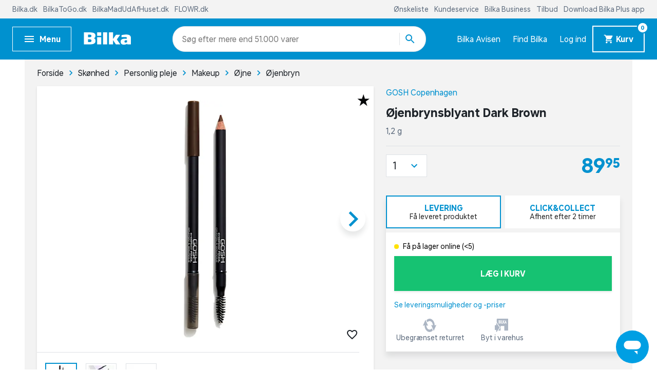

--- FILE ---
content_type: text/html; charset=UTF-8
request_url: https://www.bilka.dk/produkter/oejenbrynsblyant-dark-brown/100274936/
body_size: 10888
content:
<!doctype html>
<html data-n-head-ssr lang="da" data-n-head="%7B%22lang%22:%7B%22ssr%22:%22da%22%7D%7D">
  <head>
    <title>Øjenbrynsblyant Dark Brown | Køb på Bilka.dk!</title><meta data-n-head="ssr" charset="utf-8"><meta data-n-head="ssr" httpequiv="X-UA-Compatible" content="IE=edge"><meta data-n-head="ssr" name="viewport" content="width=device-width,initial-scale=1"><meta data-n-head="ssr" name="google-site-verification" content="j90JU_zSBDVrh3a1i3d8y0h2YPoXXLZmqoErfpsQzJs"><meta data-n-head="ssr" data-hid="metaDescription" name="description" content="Køb Øjenbrynsblyant Dark Brown Eyebrow Pencil 05 Dark Brown fra GOSH Copenhagen er en. | Bilka.dk – masser af gode tilbud"><meta data-n-head="ssr" data-hid="ogTitle" property="og:title" content="Øjenbrynsblyant Dark Brown | Køb på Bilka.dk!"><meta data-n-head="ssr" data-hid="ogDescription" property="og:description" content="Køb Øjenbrynsblyant Dark Brown Eyebrow Pencil 05 Dark Brown fra GOSH Copenhagen er en. | Bilka.dk – masser af gode tilbud"><meta data-n-head="ssr" data-hid="ogImage" property="og:image" content="https://digitalassets.sallinggroup.com/image/upload/e_trim/b_white,c_pad,e_sharpen:80,f_auto,q_auto,w_464,h_464/4ef61d51af2d4332fbf5d0fd6e6c5d73?w=1200&ar=1.9:1&fit=crop&auto=format&fm=jpg"><link data-n-head="ssr" rel="apple-touch-icon" type="image/" href="/img/icons/apple-touch-icon.png"><link data-n-head="ssr" rel="icon" type="image/png" sizes="32x32" href="/img/icons/favicon-32x32.png"><link data-n-head="ssr" rel="icon" type="image/png" sizes="16x16" href="/img/icons/favicon-16x16.png"><link data-n-head="ssr" rel="icon" href="/favicon.ico"><link data-n-head="ssr" rel="preload" as="style" href="/fonts/fonts.css"><link data-n-head="ssr" rel="stylesheet" href="/fonts/fonts.css"><link data-n-head="ssr" rel="preload" as="font" href="/fonts/BilkaUISansVF.woff2" type="font/woff2" crossorigin="anonymous"><link data-n-head="ssr" rel="preload" as="font" href="/fonts/icons.woff2" type="font/woff2" crossorigin="anonymous"><link data-n-head="ssr" rel="canonical" href="https://www.bilka.dk/produkter/oejenbrynsblyant-dark-brown/100274936/"><script data-n-head="ssr" data-hid="googleTagManager">!function(e,t,a,g){e[g]=e[g]||[],e[g].push({"gtm.start":(new Date).getTime(),event:"gtm.js"});e=t.getElementsByTagName(a)[0],g=t.createElement(a);g.async=!0,g.src="https://www.googletagmanager.com/gtm.js?id=GTM-K8NLS4G&gtm_auth=IHjAu7O70yEtg5bt8XNm0A&gtm_preview=env-2&gtm_cookies_win=x",e.parentNode.insertBefore(g,e)}(window,document,"script","dataLayer")</script><script data-n-head="ssr" async id="CookieConsent" type="text/javascript" src="https://policy.app.cookieinformation.com/uc.js" data-culture="DA" data-gcm-version="2.0"></script><script data-n-head="ssr" type="text/javascript" src="/browser.js" defer></script><script data-n-head="ssr" type="text/javascript" src="/errorHandler.js" defer></script><script data-n-head="ssr" data-hid="testVariant">window.testVariant="original"</script><noscript data-n-head="ssr" data-hid="noScriptGtm"><iframe src="https://www.googletagmanager.com/ns.html?id=GTM-K8NLS4G&gtm_auth=IHjAu7O70yEtg5bt8XNm0A&gtm_preview=env-2&gtm_cookies_win=x" height="0" width="0" style="display:none;visibility:hidden"></iframe></noscript><noscript data-n-head="ssr" data-hid="noScriptMessage"><strong>We're sorry but bilka doesn't work properly without JavaScript enabled. Please enable it to continue.</strong></noscript><link rel="stylesheet" href="/_nuxt/vendors.app.css"><link rel="stylesheet" href="/_nuxt/app.css"><link rel="stylesheet" href="/_nuxt/product.css">
  </head>
  <body>
    <div data-server-rendered="true" id="__nuxt"><!----><div id="__layout"><div data-app="true" id="app" class="v-application v-application--is-ltr theme--light" data-v-2d173b1b><div class="v-application--wrap"><header class="d-flex flex-column" data-v-da1b48b6><div class="eyebrow-menu d-none d-lg-flex" data-v-da1b48b6><!----></div> <div class="header-content" data-v-da1b48b6><div class="container header-row d-flex align-center" data-v-da1b48b6><span class="flex flex-shrink-0 flex-grow-0" data-v-da1b48b6><button type="button" color="primary" text="" class="v-app-bar__nav-icon hidden-lg-and-up menu-toggle-mobile v-btn v-btn--flat v-btn--icon v-btn--round v-btn--text theme--light v-size--default primary--text" data-v-da1b48b6><span class="v-btn__content"><svg xmlns="http://www.w3.org/2000/svg" class="icon sprite-icons icon icon-color-white" data-v-6bd4c293 data-v-6bd4c293 data-v-da1b48b6><use href="/_nuxt/7ab97543f994d7ed2b8c4f58bb7faad4.svg#i-menu" xlink:href="/_nuxt/7ab97543f994d7ed2b8c4f58bb7faad4.svg#i-menu" data-v-6bd4c293 data-v-6bd4c293></use></svg></span></button> <button type="button" class="bold hidden-md-and-down ml-0 mr-6 menu-toggle-desktop v-btn v-btn--depressed v-btn--flat v-btn--outlined theme--light v-size--small primary--text" data-v-da1b48b6><span class="v-btn__content"><svg xmlns="http://www.w3.org/2000/svg" class="mr-2 menu-icon fixed-width icon sprite-icons icon icon-color-white" data-v-6bd4c293 data-v-6bd4c293 data-v-da1b48b6><use href="/_nuxt/7ab97543f994d7ed2b8c4f58bb7faad4.svg#i-menu" xlink:href="/_nuxt/7ab97543f994d7ed2b8c4f58bb7faad4.svg#i-menu" data-v-6bd4c293 data-v-6bd4c293></use></svg> <span class="menu-text" data-v-da1b48b6>
            Menu
          </span></span></button></span> <div class="v-toolbar__title flex flex-shrink-0 flex-grow-0" data-v-da1b48b6 data-v-da1b48b6><a href="/" class="d-block nuxt-link-active" data-v-da1b48b6><img src="/img/bilka-logo--inverted.svg" width="93" height="24.86" data-v-da1b48b6></a></div> <div class="top-header-row-search flex flex-grow-1 flex-shrink-1 mx-xl-12 mx-lg-0 mx-md-4" data-v-da1b48b6><div class="search-field" data-v-35a305f0 data-v-da1b48b6><div class="v-overlay theme--dark" style="z-index:5" data-v-35a305f0><div class="v-overlay__scrim" style="opacity:0;background-color:#212121;border-color:#212121"></div></div> <div class="search-input-wrapper" data-v-6b92540a data-v-35a305f0><div class="search-input" data-v-6b92540a><!----> <input name="search" type="search" aria-label="Søg" aria-autocomplete="both" aria-haspopup="false" role="combobox" placeholder="Søg efter" autocomplete="off" class="search-input-field" style="min-width:71px" data-v-6b92540a> <div class="animated-search-input-labels d-flex" data-v-6314f169 data-v-6b92540a><div class="list-wrapper" data-v-6314f169><ol class="pa-0" data-v-6314f169><li class="label label__animated" data-v-6314f169><span data-v-6314f169>produkter</span></li> <li class="label label__animated" data-v-6314f169><span data-v-6314f169>kategorier</span></li> <li class="label label__animated" data-v-6314f169><span data-v-6314f169>
          mere end 51.000 varer</span></li></ol></div></div> <!----> <div class="search-input-append" data-v-6b92540a><button data-v-6b92540a data-v-35a305f0><svg xmlns="http://www.w3.org/2000/svg" class="icon sprite-icons icon icon-color-primary" data-v-6bd4c293 data-v-6bd4c293 data-v-35a305f0><use href="/_nuxt/7ab97543f994d7ed2b8c4f58bb7faad4.svg#i-search" xlink:href="/_nuxt/7ab97543f994d7ed2b8c4f58bb7faad4.svg#i-search" data-v-6bd4c293 data-v-6bd4c293></use></svg></button></div></div> <!----></div></div></div> <div class="hidden-lg-and-up navigation-phone flex flex-grow-0 flex-shrink-0" data-v-da1b48b6><span class="hidden-lg-and-up" data-v-da1b48b6><button type="button" class="v-btn v-btn--flat v-btn--icon v-btn--round theme--light v-size--default" data-v-da1b48b6><span class="v-btn__content"><svg xmlns="http://www.w3.org/2000/svg" class="icon sprite-icons icon icon-color-white" data-v-6bd4c293 data-v-6bd4c293 data-v-da1b48b6><use href="/_nuxt/7ab97543f994d7ed2b8c4f58bb7faad4.svg#i-favorite" xlink:href="/_nuxt/7ab97543f994d7ed2b8c4f58bb7faad4.svg#i-favorite" data-v-6bd4c293 data-v-6bd4c293></use></svg></span></button></span> <a href="/bilkaavisen/" class="hidden-lg-and-down v-btn v-btn--flat v-btn--icon v-btn--round v-btn--router theme--light v-size--default" data-v-da1b48b6><span class="v-btn__content"><svg xmlns="http://www.w3.org/2000/svg" class="icon sprite-icons icon icon-color-white" data-v-6bd4c293 data-v-6bd4c293 data-v-da1b48b6><use href="/_nuxt/7ab97543f994d7ed2b8c4f58bb7faad4.svg#i-import-contacts" xlink:href="/_nuxt/7ab97543f994d7ed2b8c4f58bb7faad4.svg#i-import-contacts" data-v-6bd4c293 data-v-6bd4c293></use></svg></span></a> <a href="/kundeservice/info/find-din-bilka/c/find-din-bilka/" class="hidden-lg-and-down v-btn v-btn--flat v-btn--icon v-btn--round v-btn--router theme--light v-size--default" data-v-da1b48b6><span class="v-btn__content"><svg xmlns="http://www.w3.org/2000/svg" class="icon sprite-icons icon icon-color-white" data-v-6bd4c293 data-v-6bd4c293 data-v-da1b48b6><use href="/_nuxt/7ab97543f994d7ed2b8c4f58bb7faad4.svg#i-place" xlink:href="/_nuxt/7ab97543f994d7ed2b8c4f58bb7faad4.svg#i-place" data-v-6bd4c293 data-v-6bd4c293></use></svg></span></a> <a href="/signin" class="v-btn v-btn--flat v-btn--icon v-btn--round v-btn--router theme--light v-size--default" data-v-da1b48b6><span class="v-btn__content"><svg xmlns="http://www.w3.org/2000/svg" class="icon sprite-icons icon icon-color-white" data-v-6bd4c293 data-v-6bd4c293 data-v-da1b48b6><use href="/_nuxt/7ab97543f994d7ed2b8c4f58bb7faad4.svg#i-person" xlink:href="/_nuxt/7ab97543f994d7ed2b8c4f58bb7faad4.svg#i-person" data-v-6bd4c293 data-v-6bd4c293></use></svg></span></a> <span class="v-badge v-badge--bordered v-badge--overlap theme--light" data-v-da1b48b6> <a href="/kurv" class="v-btn v-btn--flat v-btn--icon v-btn--round v-btn--router v-btn--text theme--light v-size--default" data-v-da1b48b6><span class="v-btn__content"><svg xmlns="http://www.w3.org/2000/svg" class="icon sprite-icons icon icon-color-white" data-v-6bd4c293 data-v-6bd4c293 data-v-da1b48b6><use href="/_nuxt/7ab97543f994d7ed2b8c4f58bb7faad4.svg#i-shopping-cart" xlink:href="/_nuxt/7ab97543f994d7ed2b8c4f58bb7faad4.svg#i-shopping-cart" data-v-6bd4c293 data-v-6bd4c293></use></svg></span></a><span class="v-badge__wrapper"><span aria-atomic="true" aria-label="Badge" aria-live="polite" role="status" class="v-badge__badge white" style="bottom:calc(100% - 20px);left:calc(100% - 12px);right:auto;top:auto"><span class="cart-length" data-v-da1b48b6>0</span></span></span></span></div> <div class="hidden-lg-and-down navigation-desktop flex flex-grow-0 flex-shrink-0 align-center d-lg-flex" data-v-da1b48b6><div class="d-flex" data-v-da1b48b6><a href="/bilkaavisen/" class="link" data-v-da1b48b6>
            Bilka Avisen
          </a> <a href="/kundeservice/info/find-din-bilka/c/find-din-bilka/" class="link" data-v-da1b48b6>
            Find Bilka
          </a> <a href="/signin" class="link" data-v-da1b48b6>
            Log ind
          </a></div> <span class="v-badge hidden-md-and-down cart-button-desktop v-badge--bordered v-badge--overlap theme--light" data-v-da1b48b6> <a href="/kurv" class="bold mr-0 cart-button v-btn v-btn--depressed v-btn--router theme--light v-size--small primary" data-v-da1b48b6><span class="v-btn__content"><svg xmlns="http://www.w3.org/2000/svg" class="mr-1 cart-icon fixed-width icon sprite-icons icon icon-color-white" style="width:20px;height:20px" data-v-6bd4c293 data-v-6bd4c293 data-v-da1b48b6><use href="/_nuxt/7ab97543f994d7ed2b8c4f58bb7faad4.svg#i-shopping-cart" xlink:href="/_nuxt/7ab97543f994d7ed2b8c4f58bb7faad4.svg#i-shopping-cart" data-v-6bd4c293 data-v-6bd4c293></use></svg> <span class="cart-button-desktop__text" data-v-da1b48b6>
              Kurv
            </span></span></a><span class="v-badge__wrapper"><span aria-atomic="true" aria-label="Badge" aria-live="polite" role="status" class="v-badge__badge white" style="bottom:calc(100% - 12px);left:calc(100% - 12px);right:auto;top:auto"><span class="cart-length" data-v-da1b48b6>0</span></span></span></span></div></div> <div class="header-row hidden-lg-and-up" data-v-da1b48b6><div class="bottom-header-row-search px-4" data-v-da1b48b6><div class="search-field overlay" data-v-35a305f0 data-v-da1b48b6><div class="v-overlay theme--dark" style="z-index:5" data-v-35a305f0><div class="v-overlay__scrim" style="opacity:0;background-color:#212121;border-color:#212121"></div></div> <div class="search-input-wrapper" data-v-6b92540a data-v-35a305f0><div class="search-input" data-v-6b92540a><!----> <input name="search" type="search" aria-label="Søg" aria-autocomplete="both" aria-haspopup="false" role="combobox" placeholder="Søg efter" autocomplete="off" class="search-input-field" style="min-width:71px" data-v-6b92540a> <div class="animated-search-input-labels d-flex" data-v-6314f169 data-v-6b92540a><div class="list-wrapper" data-v-6314f169><ol class="pa-0" data-v-6314f169><li class="label label__animated" data-v-6314f169><span data-v-6314f169>produkter</span></li> <li class="label label__animated" data-v-6314f169><span data-v-6314f169>kategorier</span></li> <li class="label label__animated" data-v-6314f169><span data-v-6314f169>
          mere end 51.000 varer</span></li></ol></div></div> <!----> <div class="search-input-append" data-v-6b92540a><button data-v-6b92540a data-v-35a305f0><svg xmlns="http://www.w3.org/2000/svg" class="icon sprite-icons icon icon-color-primary" data-v-6bd4c293 data-v-6bd4c293 data-v-35a305f0><use href="/_nuxt/7ab97543f994d7ed2b8c4f58bb7faad4.svg#i-search" xlink:href="/_nuxt/7ab97543f994d7ed2b8c4f58bb7faad4.svg#i-search" data-v-6bd4c293 data-v-6bd4c293></use></svg></button></div></div> <!----></div></div></div></div></div> <div id="infobar" class="alerts__wrapper" data-v-ef413962 data-v-da1b48b6></div></header> <div class="fake-header__wrapper" data-v-da1b48b6><div class="fake-header" data-v-da1b48b6></div> <div id="infobar" class="alerts__wrapper" data-v-ef413962 data-v-da1b48b6></div></div> <main class="v-content" style="padding-top:0;padding-right:0;padding-bottom:0;padding-left:0"><div class="v-content__wrap"><div class="container pa-0 container--fluid"><div class="slot-wrapper"><div data-v-74ae88d2 data-v-2d173b1b><div id="product-view" data-v-74ae88d2 data-v-74ae88d2><section class="product-display pb-0" data-v-74ae88d2><div class="container" data-v-74ae88d2><div class="breadcrumbs-container d-flex align-center" data-v-16ea3976 data-v-74ae88d2><ul class="v-breadcrumbs px-0 ma-0 theme--light" data-v-16ea3976><li data-v-16ea3976><a href="/" class="v-breadcrumbs__item"><div data-v-16ea3976>Forside</div></a></li><li class="v-breadcrumbs__divider"><svg xmlns="http://www.w3.org/2000/svg" class="fixed-width divider-icon icon sprite-icons icon icon-color-primary" data-v-6bd4c293 data-v-6bd4c293 data-v-16ea3976><use href="/_nuxt/7ab97543f994d7ed2b8c4f58bb7faad4.svg#i-keyboard-arrow-right" xlink:href="/_nuxt/7ab97543f994d7ed2b8c4f58bb7faad4.svg#i-keyboard-arrow-right" data-v-6bd4c293 data-v-6bd4c293></use></svg></li><li data-v-16ea3976><a href="/skoenhed/" class="v-breadcrumbs__item"><div data-v-16ea3976>Skønhed</div></a></li><li class="v-breadcrumbs__divider"><svg xmlns="http://www.w3.org/2000/svg" class="fixed-width divider-icon icon sprite-icons icon icon-color-primary" data-v-6bd4c293 data-v-6bd4c293 data-v-16ea3976><use href="/_nuxt/7ab97543f994d7ed2b8c4f58bb7faad4.svg#i-keyboard-arrow-right" xlink:href="/_nuxt/7ab97543f994d7ed2b8c4f58bb7faad4.svg#i-keyboard-arrow-right" data-v-6bd4c293 data-v-6bd4c293></use></svg></li><li data-v-16ea3976><a href="/skoenhed/personlig-pleje/pl/personlig-pleje/" class="v-breadcrumbs__item"><div data-v-16ea3976>Personlig pleje</div></a></li><li class="v-breadcrumbs__divider"><svg xmlns="http://www.w3.org/2000/svg" class="fixed-width divider-icon icon sprite-icons icon icon-color-primary" data-v-6bd4c293 data-v-6bd4c293 data-v-16ea3976><use href="/_nuxt/7ab97543f994d7ed2b8c4f58bb7faad4.svg#i-keyboard-arrow-right" xlink:href="/_nuxt/7ab97543f994d7ed2b8c4f58bb7faad4.svg#i-keyboard-arrow-right" data-v-6bd4c293 data-v-6bd4c293></use></svg></li><li data-v-16ea3976><a href="/skoenhed/personlig-pleje/makeup/pl/makeup/" class="v-breadcrumbs__item"><div data-v-16ea3976>Makeup</div></a></li><li class="v-breadcrumbs__divider"><svg xmlns="http://www.w3.org/2000/svg" class="fixed-width divider-icon icon sprite-icons icon icon-color-primary" data-v-6bd4c293 data-v-6bd4c293 data-v-16ea3976><use href="/_nuxt/7ab97543f994d7ed2b8c4f58bb7faad4.svg#i-keyboard-arrow-right" xlink:href="/_nuxt/7ab97543f994d7ed2b8c4f58bb7faad4.svg#i-keyboard-arrow-right" data-v-6bd4c293 data-v-6bd4c293></use></svg></li><li data-v-16ea3976><a href="/skoenhed/personlig-pleje/makeup/oejne/pl/oejne/" class="v-breadcrumbs__item"><div data-v-16ea3976>Øjne</div></a></li><li class="v-breadcrumbs__divider"><svg xmlns="http://www.w3.org/2000/svg" class="fixed-width divider-icon icon sprite-icons icon icon-color-primary" data-v-6bd4c293 data-v-6bd4c293 data-v-16ea3976><use href="/_nuxt/7ab97543f994d7ed2b8c4f58bb7faad4.svg#i-keyboard-arrow-right" xlink:href="/_nuxt/7ab97543f994d7ed2b8c4f58bb7faad4.svg#i-keyboard-arrow-right" data-v-6bd4c293 data-v-6bd4c293></use></svg></li><li data-v-16ea3976><a href="/skoenhed/personlig-pleje/makeup/oejne/oejenbryn/pl/oejenbryn/" class="v-breadcrumbs__item"><div data-v-16ea3976>Øjenbryn</div></a></li></ul> <script type="application/ld+json" data-v-16ea3976>{
  "@context": "https://schema.org",
  "@type": "BreadcrumbList",
  "itemListElement": [
    {
      "@type": "ListItem",
      "position": 1,
      "name": "Forside",
      "item": "https://www.bilka.dk/"
    },
    {
      "@type": "ListItem",
      "position": 2,
      "name": "Skønhed",
      "item": "https://www.bilka.dk/skoenhed/"
    },
    {
      "@type": "ListItem",
      "position": 3,
      "name": "Personlig pleje",
      "item": "https://www.bilka.dk/skoenhed/personlig-pleje/pl/personlig-pleje/"
    },
    {
      "@type": "ListItem",
      "position": 4,
      "name": "Makeup",
      "item": "https://www.bilka.dk/skoenhed/personlig-pleje/makeup/pl/makeup/"
    },
    {
      "@type": "ListItem",
      "position": 5,
      "name": "Øjne",
      "item": "https://www.bilka.dk/skoenhed/personlig-pleje/makeup/oejne/pl/oejne/"
    },
    {
      "@type": "ListItem",
      "position": 6,
      "name": "Øjenbryn",
      "item": "https://www.bilka.dk/skoenhed/personlig-pleje/makeup/oejne/oejenbryn/pl/oejenbryn/"
    }
  ]
}</script></div> <div class="row" data-v-74ae88d2><div class="col-md-7 col-12" data-v-74ae88d2><div class="no-sm-elevation anti-container-sm v-card v-sheet theme--light" data-v-74ae88d2><div class="stickers ss01-price" data-v-7406ada3 data-v-74ae88d2><!----> <div class="stickers__right stickers__right--lg" data-v-7406ada3><!----> <div class="sticker sticker__type-spec sticker__type-spec--long sticker__type-spec--asset tooltip-sticker align-self-end" data-v-7406ada3><span class="v-tooltip v-tooltip--top" data-v-7406ada3><!----><div class="image__wrapper pa-2" data-v-7406ada3><img src="https://digitalassets.sallinggroup.com/image/upload/v1742483121/Digital/Frontends/Next/png/7e636d0f-4a69-439a-bd2c-46d7b9c0d156.png" height="24" width="24" class="align-self-end" data-v-7406ada3></div></span></div></div></div> <!----> <div class="product-gallery" data-v-f62edb1c data-v-74ae88d2><div class="gallery" data-v-f62edb1c><span class="wishlist-toggle wishlist__container small" data-v-0874865a data-v-f62edb1c><button type="button" class="toggle-btn wishlist-tracking v-btn v-btn--flat v-btn--icon v-btn--round v-btn--text theme--light v-size--x-small" data-v-0874865a><span class="v-btn__content"><svg xmlns="http://www.w3.org/2000/svg" class="wishlist-tracking icon sprite-icons icon icon-color-dark-grey" data-v-6bd4c293 data-v-6bd4c293 data-v-0874865a><use href="/_nuxt/7ab97543f994d7ed2b8c4f58bb7faad4.svg#i-favorite-border" xlink:href="/_nuxt/7ab97543f994d7ed2b8c4f58bb7faad4.svg#i-favorite-border" data-v-6bd4c293 data-v-6bd4c293></use></svg></span></button></span> <div class="swiper carousel swiper-container direction-horizontal gallery-top gallery-top-180234" data-v-1c9ffcb4 data-v-f62edb1c><div class="swiper__wrapper" data-v-1c9ffcb4><div class="swiper-slide d-flex flex-column swiper__item" data-v-1c9ffcb4><div class="inner" data-v-1c9ffcb4><div class="image__wrapper gallery-image gallery-image--horizontal" data-v-2076b066 data-v-179a3083 data-v-f62edb1c><div class="image__sizer" style="padding-bottom:76.923%" data-v-2076b066></div> <div class="image__container contain" data-v-2076b066><picture data-v-2076b066><source srcset="https://digitalassets.sallinggroup.com/image/upload/e_trim:2/w_287,h_287,c_pad,ar_1.3,q_60,f_auto,b_white,e_sharpen:80/4ef61d51af2d4332fbf5d0fd6e6c5d73, https://digitalassets.sallinggroup.com/image/upload/e_trim:2/w_287,h_287,c_pad,dpr_2.0,ar_1.3,q_40,f_auto,b_white,e_sharpen:80/4ef61d51af2d4332fbf5d0fd6e6c5d73 2x" media="(max-width: 479px)" data-v-2076b066> <source srcset="https://digitalassets.sallinggroup.com/image/upload/e_trim:2/w_326,h_326,c_pad,ar_1.3,q_60,f_auto,b_white,e_sharpen:80/4ef61d51af2d4332fbf5d0fd6e6c5d73, https://digitalassets.sallinggroup.com/image/upload/e_trim:2/w_326,h_326,c_pad,dpr_2.0,ar_1.3,q_40,f_auto,b_white,e_sharpen:80/4ef61d51af2d4332fbf5d0fd6e6c5d73 2x" media="(max-width: 767px)" data-v-2076b066> <source srcset="https://digitalassets.sallinggroup.com/image/upload/e_trim:2/w_372,h_372,c_pad,ar_1.3,q_60,f_auto,b_white,e_sharpen:80/4ef61d51af2d4332fbf5d0fd6e6c5d73, https://digitalassets.sallinggroup.com/image/upload/e_trim:2/w_372,h_372,c_pad,dpr_2.0,ar_1.3,q_40,f_auto,b_white,e_sharpen:80/4ef61d51af2d4332fbf5d0fd6e6c5d73 2x" media="(max-width: 991px)" data-v-2076b066> <source srcset="https://digitalassets.sallinggroup.com/image/upload/e_trim:2/w_588,h_588,c_pad,ar_1.3,q_60,f_auto,b_white,e_sharpen:80/4ef61d51af2d4332fbf5d0fd6e6c5d73, https://digitalassets.sallinggroup.com/image/upload/e_trim:2/w_588,h_588,c_pad,dpr_2.0,ar_1.3,q_40,f_auto,b_white,e_sharpen:80/4ef61d51af2d4332fbf5d0fd6e6c5d73 2x" media="(max-width: 1199px)" data-v-2076b066> <source srcset="https://digitalassets.sallinggroup.com/image/upload/e_trim:2/w_588,h_588,c_pad,ar_1.3,q_60,f_auto,b_white,e_sharpen:80/4ef61d51af2d4332fbf5d0fd6e6c5d73, https://digitalassets.sallinggroup.com/image/upload/e_trim:2/w_588,h_588,c_pad,dpr_2.0,ar_1.3,q_40,f_auto,b_white,e_sharpen:80/4ef61d51af2d4332fbf5d0fd6e6c5d73 2x" media="(min-width: 1200px)" data-v-2076b066> <img src="https://digitalassets.sallinggroup.com/image/upload/e_trim:2/w_287,h_287,c_pad,ar_1.3,q_60,f_auto,b_white,e_sharpen:80/4ef61d51af2d4332fbf5d0fd6e6c5d73" srcset="https://digitalassets.sallinggroup.com/image/upload/e_trim:2/w_287,h_287,c_pad,ar_1.3,q_60,f_auto,b_white,e_sharpen:80/4ef61d51af2d4332fbf5d0fd6e6c5d73, https://digitalassets.sallinggroup.com/image/upload/e_trim:2/w_287,h_287,c_pad,dpr_2.0,ar_1.3,q_40,f_auto,b_white,e_sharpen:80/4ef61d51af2d4332fbf5d0fd6e6c5d73 2x" alt="Øjenbrynsblyant Dark Brown" class="image" data-v-2076b066></picture> <!----></div> <!----></div></div></div><div class="swiper-slide d-flex flex-column swiper__item" data-v-1c9ffcb4><div class="inner" data-v-1c9ffcb4><div class="image__wrapper gallery-image gallery-image--horizontal" data-v-2076b066 data-v-179a3083 data-v-f62edb1c><div class="image__sizer" style="padding-bottom:76.923%" data-v-2076b066></div> <div class="image__container contain" data-v-2076b066><picture data-v-2076b066><source srcset="https://digitalassets.sallinggroup.com/image/upload/e_trim:2/w_287,h_287,c_pad,ar_1.3,q_60,f_auto,b_white,e_sharpen:80/1c7128a741878145a449151052076a8d, https://digitalassets.sallinggroup.com/image/upload/e_trim:2/w_287,h_287,c_pad,dpr_2.0,ar_1.3,q_40,f_auto,b_white,e_sharpen:80/1c7128a741878145a449151052076a8d 2x" media="(max-width: 479px)" data-v-2076b066> <source srcset="https://digitalassets.sallinggroup.com/image/upload/e_trim:2/w_326,h_326,c_pad,ar_1.3,q_60,f_auto,b_white,e_sharpen:80/1c7128a741878145a449151052076a8d, https://digitalassets.sallinggroup.com/image/upload/e_trim:2/w_326,h_326,c_pad,dpr_2.0,ar_1.3,q_40,f_auto,b_white,e_sharpen:80/1c7128a741878145a449151052076a8d 2x" media="(max-width: 767px)" data-v-2076b066> <source srcset="https://digitalassets.sallinggroup.com/image/upload/e_trim:2/w_372,h_372,c_pad,ar_1.3,q_60,f_auto,b_white,e_sharpen:80/1c7128a741878145a449151052076a8d, https://digitalassets.sallinggroup.com/image/upload/e_trim:2/w_372,h_372,c_pad,dpr_2.0,ar_1.3,q_40,f_auto,b_white,e_sharpen:80/1c7128a741878145a449151052076a8d 2x" media="(max-width: 991px)" data-v-2076b066> <source srcset="https://digitalassets.sallinggroup.com/image/upload/e_trim:2/w_588,h_588,c_pad,ar_1.3,q_60,f_auto,b_white,e_sharpen:80/1c7128a741878145a449151052076a8d, https://digitalassets.sallinggroup.com/image/upload/e_trim:2/w_588,h_588,c_pad,dpr_2.0,ar_1.3,q_40,f_auto,b_white,e_sharpen:80/1c7128a741878145a449151052076a8d 2x" media="(max-width: 1199px)" data-v-2076b066> <source srcset="https://digitalassets.sallinggroup.com/image/upload/e_trim:2/w_588,h_588,c_pad,ar_1.3,q_60,f_auto,b_white,e_sharpen:80/1c7128a741878145a449151052076a8d, https://digitalassets.sallinggroup.com/image/upload/e_trim:2/w_588,h_588,c_pad,dpr_2.0,ar_1.3,q_40,f_auto,b_white,e_sharpen:80/1c7128a741878145a449151052076a8d 2x" media="(min-width: 1200px)" data-v-2076b066> <!----></picture> <!----></div> <!----></div></div></div><div class="swiper-slide d-flex flex-column swiper__item" data-v-1c9ffcb4><div class="inner" data-v-1c9ffcb4><div class="image__wrapper gallery-image gallery-image--horizontal" data-v-2076b066 data-v-179a3083 data-v-f62edb1c><div class="image__sizer" style="padding-bottom:76.923%" data-v-2076b066></div> <div class="image__container contain" data-v-2076b066><picture data-v-2076b066><source srcset="https://digitalassets.sallinggroup.com/image/upload/e_trim:2/w_287,h_287,c_pad,ar_1.3,q_60,f_auto,b_white,e_sharpen:80/a72a8e977389207bafda91e9ebb80339, https://digitalassets.sallinggroup.com/image/upload/e_trim:2/w_287,h_287,c_pad,dpr_2.0,ar_1.3,q_40,f_auto,b_white,e_sharpen:80/a72a8e977389207bafda91e9ebb80339 2x" media="(max-width: 479px)" data-v-2076b066> <source srcset="https://digitalassets.sallinggroup.com/image/upload/e_trim:2/w_326,h_326,c_pad,ar_1.3,q_60,f_auto,b_white,e_sharpen:80/a72a8e977389207bafda91e9ebb80339, https://digitalassets.sallinggroup.com/image/upload/e_trim:2/w_326,h_326,c_pad,dpr_2.0,ar_1.3,q_40,f_auto,b_white,e_sharpen:80/a72a8e977389207bafda91e9ebb80339 2x" media="(max-width: 767px)" data-v-2076b066> <source srcset="https://digitalassets.sallinggroup.com/image/upload/e_trim:2/w_372,h_372,c_pad,ar_1.3,q_60,f_auto,b_white,e_sharpen:80/a72a8e977389207bafda91e9ebb80339, https://digitalassets.sallinggroup.com/image/upload/e_trim:2/w_372,h_372,c_pad,dpr_2.0,ar_1.3,q_40,f_auto,b_white,e_sharpen:80/a72a8e977389207bafda91e9ebb80339 2x" media="(max-width: 991px)" data-v-2076b066> <source srcset="https://digitalassets.sallinggroup.com/image/upload/e_trim:2/w_588,h_588,c_pad,ar_1.3,q_60,f_auto,b_white,e_sharpen:80/a72a8e977389207bafda91e9ebb80339, https://digitalassets.sallinggroup.com/image/upload/e_trim:2/w_588,h_588,c_pad,dpr_2.0,ar_1.3,q_40,f_auto,b_white,e_sharpen:80/a72a8e977389207bafda91e9ebb80339 2x" media="(max-width: 1199px)" data-v-2076b066> <source srcset="https://digitalassets.sallinggroup.com/image/upload/e_trim:2/w_588,h_588,c_pad,ar_1.3,q_60,f_auto,b_white,e_sharpen:80/a72a8e977389207bafda91e9ebb80339, https://digitalassets.sallinggroup.com/image/upload/e_trim:2/w_588,h_588,c_pad,dpr_2.0,ar_1.3,q_40,f_auto,b_white,e_sharpen:80/a72a8e977389207bafda91e9ebb80339 2x" media="(min-width: 1200px)" data-v-2076b066> <!----></picture> <!----></div> <!----></div></div></div> </div> <!----> <div slot="button-prev" class="swiper__button-prev navigation-button prev" data-v-1c9ffcb4><i aria-hidden="true" class="v-icon notranslate material-icons material-icons theme--light blue--text" style="font-size:60px" data-v-1c9ffcb4>keyboard_arrow_left</i></div> <div slot="button-next" class="swiper__button-next navigation-button next" data-v-1c9ffcb4><i aria-hidden="true" class="v-icon notranslate material-icons material-icons theme--light blue--text" style="font-size:60px" data-v-1c9ffcb4>keyboard_arrow_right</i></div></div></div> <div class="thumbnails" data-v-f62edb1c><hr role="separator" aria-orientation="horizontal" class="mr-7 hidden-md-and-down v-divider theme--light" data-v-f62edb1c> <div class="thumbnails-container" data-v-f62edb1c><!----> <div class="swiper carousel swiper-container gallery-thumbs image-thumbs hide-controls direction-horizontal images-only" data-v-1c9ffcb4 data-v-f62edb1c><div class="swiper__wrapper" data-v-1c9ffcb4><div class="swiper-slide d-flex flex-column swiper__item" data-v-1c9ffcb4><div class="inner" data-v-1c9ffcb4><div class="thumb-container thumb-container__active" data-v-1c9ffcb4 data-v-f62edb1c><div class="image__wrapper hidden-sm-and-down" data-v-2076b066 data-v-179a3083 data-v-f62edb1c><div class="image__sizer" style="padding-bottom:100%" data-v-2076b066></div> <div class="image__container contain" data-v-2076b066><picture data-v-2076b066><!----> <img src="https://digitalassets.sallinggroup.com/image/upload/e_trim:2/w_70,h_70,c_pad,ar_1,q_60,f_auto,b_white,e_sharpen:80/4ef61d51af2d4332fbf5d0fd6e6c5d73" srcset="https://digitalassets.sallinggroup.com/image/upload/e_trim:2/w_70,h_70,c_pad,ar_1,q_60,f_auto,b_white,e_sharpen:80/4ef61d51af2d4332fbf5d0fd6e6c5d73" alt="Øjenbrynsblyant Dark Brown" class="image" data-v-2076b066></picture> <!----></div> <!----></div> <div class="mobile-thumb__wrapper hidden-md-and-up" data-v-1c9ffcb4 data-v-f62edb1c><div class="mobile-thumb" data-v-1c9ffcb4 data-v-f62edb1c></div></div></div></div></div><div class="swiper-slide d-flex flex-column swiper__item" data-v-1c9ffcb4><div class="inner" data-v-1c9ffcb4><div class="thumb-container" data-v-1c9ffcb4 data-v-f62edb1c><div class="image__wrapper hidden-sm-and-down" data-v-2076b066 data-v-179a3083 data-v-f62edb1c><div class="image__sizer" style="padding-bottom:100%" data-v-2076b066></div> <div class="image__container contain" data-v-2076b066><picture data-v-2076b066><!----> <img src="https://digitalassets.sallinggroup.com/image/upload/e_trim:2/w_70,h_70,c_pad,ar_1,q_60,f_auto,b_white,e_sharpen:80/1c7128a741878145a449151052076a8d" srcset="https://digitalassets.sallinggroup.com/image/upload/e_trim:2/w_70,h_70,c_pad,ar_1,q_60,f_auto,b_white,e_sharpen:80/1c7128a741878145a449151052076a8d" alt="Øjenbrynsblyant Dark Brown" class="image" data-v-2076b066></picture> <!----></div> <!----></div> <div class="mobile-thumb__wrapper hidden-md-and-up" data-v-1c9ffcb4 data-v-f62edb1c><div class="mobile-thumb" data-v-1c9ffcb4 data-v-f62edb1c></div></div></div></div></div><div class="swiper-slide d-flex flex-column swiper__item" data-v-1c9ffcb4><div class="inner" data-v-1c9ffcb4><div class="thumb-container" data-v-1c9ffcb4 data-v-f62edb1c><div class="image__wrapper hidden-sm-and-down" data-v-2076b066 data-v-179a3083 data-v-f62edb1c><div class="image__sizer" style="padding-bottom:100%" data-v-2076b066></div> <div class="image__container contain" data-v-2076b066><picture data-v-2076b066><!----> <img src="https://digitalassets.sallinggroup.com/image/upload/e_trim:2/w_70,h_70,c_pad,ar_1,q_60,f_auto,b_white,e_sharpen:80/a72a8e977389207bafda91e9ebb80339" srcset="https://digitalassets.sallinggroup.com/image/upload/e_trim:2/w_70,h_70,c_pad,ar_1,q_60,f_auto,b_white,e_sharpen:80/a72a8e977389207bafda91e9ebb80339" alt="Øjenbrynsblyant Dark Brown" class="image" data-v-2076b066></picture> <!----></div> <!----></div> <div class="mobile-thumb__wrapper hidden-md-and-up" data-v-1c9ffcb4 data-v-f62edb1c><div class="mobile-thumb" data-v-1c9ffcb4 data-v-f62edb1c></div></div></div></div></div> </div> <!----> <div slot="button-prev" class="swiper__button-prev navigation-button prev" style="display:none" data-v-1c9ffcb4><i aria-hidden="true" class="v-icon notranslate material-icons material-icons theme--light blue--text" style="font-size:60px" data-v-1c9ffcb4>keyboard_arrow_left</i></div> <div slot="button-next" class="swiper__button-next navigation-button next" style="display:none" data-v-1c9ffcb4><i aria-hidden="true" class="v-icon notranslate material-icons material-icons theme--light blue--text" style="font-size:60px" data-v-1c9ffcb4>keyboard_arrow_right</i></div></div> <!----> <!----> <!----> <!----></div></div></div> <div role="dialog" class="v-dialog__container product-dialog" data-v-74ae88d2><!----></div></div> <div class="container hidden-sm-and-down px-0" data-v-32371006 data-v-32371006 data-v-74ae88d2><!----> <div data-v-32371006><div class="panel-wrapper" data-v-32371006><div id="description-anchor" class="product-panel-mobile description-section" data-v-2e20bf17 data-v-32371006><div class="v-item-group theme--light v-expansion-panels" data-v-2e20bf17><div aria-expanded="false" class="v-expansion-panel" data-v-2e20bf17><button type="button" class="v-expansion-panel-header" data-v-2e20bf17>Beskrivelse<div class="v-expansion-panel-header__icon"><i aria-hidden="true" class="v-icon notranslate material-icons theme--light">keyboard_arrow_down</i></div></button> <!----></div></div></div></div></div><div data-v-32371006><div class="panel-wrapper" data-v-32371006><div id="specs-anchor" class="product-panel-mobile" data-v-2e20bf17 data-v-32371006><div class="v-item-group theme--light v-expansion-panels" data-v-2e20bf17><div aria-expanded="false" class="v-expansion-panel" data-v-2e20bf17><button type="button" class="v-expansion-panel-header" data-v-2e20bf17>Specifikationer<div class="v-expansion-panel-header__icon"><i aria-hidden="true" class="v-icon notranslate material-icons theme--light">keyboard_arrow_down</i></div></button> <!----></div></div></div></div></div></div></div> <div class="product-details-wrapper pl-md-4 col-md-5 col-12" data-v-74ae88d2><div id="product-view-details" class="product-details px-0" data-v-017a0896 data-v-74ae88d2><div class="product-details-top" data-v-017a0896><div class="brand mb-2 mb-lg-3 d-flex justify-space-between" data-v-017a0896><a href="/brands/gosh-copenhagen/pl/gosh-copenhagen/" data-v-017a0896>GOSH Copenhagen</a></div> <h1 class="product__headline d-block" data-v-017a0896>Øjenbrynsblyant Dark Brown</h1> <div class="summary mt-2" data-v-017a0896><div class="summary__text grey--text font-weight-regular" data-v-017a0896>1,2 g</div></div> <!----> <div data-v-b1665ece data-v-017a0896><!----> </div> <!----> <!----> <!----></div> <!----><!----><!----><!----><!----><!----><!----> <!----></div></div></div></div></section> <section class="content pb-2 product-view__content" data-v-74ae88d2><!----> <!----> <div class="container hidden-md-and-up" data-v-32371006 data-v-32371006 data-v-74ae88d2><div class="tabs" data-v-32371006><div class="tabs__header d-flex" data-v-32371006><span id="description-anchor" class="h3 tabs__button tabs__title py-4 px-6 font-weight-regular tabs__title--active" data-v-32371006>
        Beskrivelse
      </span><span id="specs-anchor" class="h3 tabs__button tabs__title py-4 px-6 font-weight-regular" data-v-32371006>
        Specifikationer
      </span></div></div> <div data-v-32371006><div class="panel-wrapper" data-v-32371006><div id="description-anchor" class="product-panel-desktop description-section" data-v-2e20bf17 data-v-32371006><div class="title mb-4 mb-lg-8" data-v-2e20bf17><h2 class="product-panel-desktop__headline primary--text" data-v-2e20bf17>
      Beskrivelse
    </h2></div> <div data-v-2e20bf17><div class="product-panel-slot" style="height:400px" data-v-2e20bf17><div class="description-wrapper description" data-v-0be09966 data-v-32371006><div class="trimmed gradient-footer" data-v-0be09966><div class="description" data-v-0be09966>Eyebrow Pencil 05 Dark Brown fra GOSH Copenhagen er en pen til styling af øjenbryn i en mørkebrun nuance. Pennen har en børste i den ene ende og en pen i den anden, som bruges til at tegne brynene op. Børsten udfylder og udjævner brynene på fineste vis, så brynene står flot og naturligt. Brug Eyebrow Pencil fra GOSH Copenhagen til alle lejligheder.<br><br><h2>Om GOSH Copenhagen</h2><br> GOSH Copenhagen er et dansk familieejet brand med hovedkontor og egen produktion i Danmark. De har fingeren på pulsen, når det gælder nye trends, innovation og efterspørgsel – og kan hurtigt komme fra idé til handling på hele kosmetikområdet, især på farvet kosmetik. GOSH Copenhagen specialiserer sig i at udvikle makeup, der kun indeholder ingredienser af høj kvalitet. Derfor finder du også et stort udvalg af veganske, parfumefri og allergicertificerede produkter i deres sortiment.</div> <!----></div> <div class="d-flex justify-center align-center primary--text expand-button" data-v-0be09966><span data-v-0be09966>Læs mere</span> <svg xmlns="http://www.w3.org/2000/svg" class="icon sprite-icons icon icon-color-primary" data-v-6bd4c293 data-v-6bd4c293 data-v-0be09966><use href="/_nuxt/7ab97543f994d7ed2b8c4f58bb7faad4.svg#i-keyboard-arrow-down" xlink:href="/_nuxt/7ab97543f994d7ed2b8c4f58bb7faad4.svg#i-keyboard-arrow-down" data-v-6bd4c293 data-v-6bd4c293></use></svg></div></div></div> <div class="d-flex justify-center align-center primary--text expand-button" data-v-2e20bf17><span data-v-2e20bf17>Se mere</span> <svg xmlns="http://www.w3.org/2000/svg" class="icon sprite-icons icon icon-color-primary" data-v-6bd4c293 data-v-6bd4c293 data-v-2e20bf17><use href="/_nuxt/7ab97543f994d7ed2b8c4f58bb7faad4.svg#i-keyboard-arrow-down" xlink:href="/_nuxt/7ab97543f994d7ed2b8c4f58bb7faad4.svg#i-keyboard-arrow-down" data-v-6bd4c293 data-v-6bd4c293></use></svg></div></div></div></div></div><div data-v-32371006><div class="panel-wrapper" data-v-32371006><div id="specs-anchor" class="product-panel-desktop" style="display:none" data-v-2e20bf17 data-v-32371006><div class="title mb-4 mb-lg-8" data-v-2e20bf17><h2 class="product-panel-desktop__headline primary--text" data-v-2e20bf17>
      Specifikationer
    </h2></div> <div data-v-2e20bf17><div class="product-panel-slot" style="height:400px" data-v-2e20bf17><div class="specs-wrapper" data-v-1dfc3458 data-v-32371006><div class="specification-table" data-v-1dfc3458><div class="v-data-table table theme--light" data-v-1dfc3458><div class="v-data-table__wrapper"><table><tbody data-v-1dfc3458><tr data-v-1dfc3458><td class="label" data-v-1dfc3458>ID</td> <td class="value" data-v-1dfc3458><span data-v-1dfc3458>37174301-EA</span> <span data-v-1dfc3458></span></td></tr><tr data-v-1dfc3458><td class="label" data-v-1dfc3458>Varenummer</td> <td class="value" data-v-1dfc3458><span data-v-1dfc3458>100274936</span> <span data-v-1dfc3458></span></td></tr><tr data-v-1dfc3458><td class="label" data-v-1dfc3458>Parfumefri</td> <td class="value" data-v-1dfc3458><span data-v-1dfc3458>Ja</span> <span data-v-1dfc3458></span></td></tr><tr data-v-1dfc3458><td class="label" data-v-1dfc3458>Ingredienser</td> <td class="value" data-v-1dfc3458><span data-v-1dfc3458>Ethylhexyl Isostearate.<br>Mica.<br>Neopentyl Glycol Diethylhexanoate.<br>CI 77499</span> <span data-v-1dfc3458></span></td></tr><tr data-v-1dfc3458><td class="label" data-v-1dfc3458>Fabrikantens adresse</td> <td class="value" data-v-1dfc3458><span data-v-1dfc3458>Engmosen 1, 3540 Lynge, Danmark</span> <span data-v-1dfc3458></span></td></tr><tr data-v-1dfc3458><td class="label" data-v-1dfc3458>Fabrikantens navn</td> <td class="value" data-v-1dfc3458><span data-v-1dfc3458>Gosh</span> <span data-v-1dfc3458></span></td></tr><tr data-v-1dfc3458><td class="label" data-v-1dfc3458>Fabrikantens webadresse</td> <td class="value" data-v-1dfc3458><span data-v-1dfc3458>www.goshcopenhagen.com</span> <span data-v-1dfc3458></span></td></tr></tbody></table></div></div> <!----></div></div></div> <div class="d-flex justify-center align-center primary--text expand-button" data-v-2e20bf17><span data-v-2e20bf17>Se mere</span> <svg xmlns="http://www.w3.org/2000/svg" class="icon sprite-icons icon icon-color-primary" data-v-6bd4c293 data-v-6bd4c293 data-v-2e20bf17><use href="/_nuxt/7ab97543f994d7ed2b8c4f58bb7faad4.svg#i-keyboard-arrow-down" xlink:href="/_nuxt/7ab97543f994d7ed2b8c4f58bb7faad4.svg#i-keyboard-arrow-down" data-v-6bd4c293 data-v-6bd4c293></use></svg></div></div></div></div></div></div></section> <section class="content-components" data-v-74ae88d2><!----> <!----> <!----></section> <div data-v-74ae88d2><script type="application/ld+json">{
  "@context": "https://schema.org",
  "@type": "Product",
  "sku": "37174301-EA",
  "gtin13": "5711914084158",
  "name": "Øjenbrynsblyant Dark Brown",
  "brand": "GOSH Copenhagen",
  "image": [
    "https://digitalassets.sallinggroup.com/image/upload/e_trim/b_white,c_pad,e_sharpen:80,f_auto,q_auto,w_464,h_464/4ef61d51af2d4332fbf5d0fd6e6c5d73",
    "https://digitalassets.sallinggroup.com/image/upload/e_trim/b_white,c_pad,e_sharpen:80,f_auto,q_auto,w_464,h_464/1c7128a741878145a449151052076a8d",
    "https://digitalassets.sallinggroup.com/image/upload/e_trim/b_white,c_pad,e_sharpen:80,f_auto,q_auto,w_464,h_464/a72a8e977389207bafda91e9ebb80339"
  ],
  "description": "1,2 g",
  "offers": {
    "@type": "Offer",
    "availability": "https://schema.org/InStock",
    "url": "https://www.bilka.dk/produkter/oejenbrynsblyant-dark-brown/100274936/",
    "price": 89.95,
    "priceCurrency": "DKK"
  }
}</script></div></div> <!----></div></div></div></div></main> <!----> <!----> <div class="notification-drawer" data-v-342553f6 data-v-8734964a><!----> <nav class="drawer-dialog__outer-container v-navigation-drawer v-navigation-drawer--close v-navigation-drawer--fixed v-navigation-drawer--is-mobile v-navigation-drawer--right v-navigation-drawer--temporary theme--light" style="height:100vh;top:0;transform:translateX(100%);width:612px" data-v-342553f6><div class="v-navigation-drawer__content"><div class="d-flex fill-height" data-v-342553f6><!----> <div class="drawer-dialog__wrapper d-flex flex-column" data-v-342553f6><div align="end" class="drawer-dialog__spacing justify-space-between d-flex pt-6 pb-2" data-v-342553f6><div class="d-flex align-end flex" data-v-342553f6><div data-v-342553f6><div class="d-flex grey--text" data-v-342553f6></div> <h2 class="text-left" data-v-342553f6>null varer tilføjet</h2></div> <a href="/kurv" class="px-4 display link" data-v-342553f6>0 totalt i kurven</a></div> <!----> <button type="button" class="close-button v-btn v-btn--flat v-btn--icon v-btn--round theme--dark v-size--default" data-v-342553f6><span class="v-btn__content"><svg xmlns="http://www.w3.org/2000/svg" class="icon sprite-icons icon icon-color-black" data-v-6bd4c293 data-v-6bd4c293 data-v-342553f6><use href="/_nuxt/7ab97543f994d7ed2b8c4f58bb7faad4.svg#i-close" xlink:href="/_nuxt/7ab97543f994d7ed2b8c4f58bb7faad4.svg#i-close" data-v-6bd4c293 data-v-6bd4c293></use></svg></span></button></div> <hr role="separator" aria-orientation="horizontal" class="mr-7 v-divider theme--light mb-6" data-v-342553f6> <div class="drawer-dialog__spacing slot pb-6 d-flex flex-column overflow" data-v-342553f6><!----> <div class="mt-3 ml-n7 mr-6" data-v-8734964a><hr role="separator" aria-orientation="horizontal" class="v-divider theme--light" data-v-8734964a></div> <!----> <div class="py-2" data-v-8734964a><div class="d-flex justify-center summary-text pb-4" data-v-8734964a><span class="products-in-cart" data-v-8734964a>0 produkter i kurven</span> <span class="px-1" data-v-8734964a>Total 0,00</span></div> <button type="button" id="notification-action-btn" class="xl success square ma-0 v-btn v-btn--block v-btn--depressed theme--light v-size--default" data-v-8734964a><span class="v-btn__content">
      Til kurven
    </span></button></div> <!----> <!----></div> <!----></div></div></div><div class="v-navigation-drawer__border"></div></nav></div> <div data-v-342553f6><!----> <nav class="drawer-dialog__outer-container v-navigation-drawer v-navigation-drawer--close v-navigation-drawer--fixed v-navigation-drawer--is-mobile v-navigation-drawer--right v-navigation-drawer--temporary theme--light" style="height:100vh;top:0;transform:translateX(100%);width:612px" data-v-342553f6><div class="v-navigation-drawer__content"><div class="d-flex fill-height" data-v-342553f6><!----> <div class="drawer-dialog__wrapper d-flex flex-column" data-v-342553f6><div align="end" class="drawer-dialog__spacing justify-space-between d-flex pt-6 pb-2" data-v-342553f6><div class="d-flex align-end flex" data-v-342553f6><div data-v-342553f6><div class="d-flex grey--text" data-v-342553f6></div> <h2 class="text-left" data-v-342553f6>Leveringsmuligheder</h2></div> <!----></div> <!----> <button type="button" class="close-button v-btn v-btn--flat v-btn--icon v-btn--round theme--dark v-size--default" data-v-342553f6><span class="v-btn__content"><svg xmlns="http://www.w3.org/2000/svg" class="icon sprite-icons icon icon-color-black" data-v-6bd4c293 data-v-6bd4c293 data-v-342553f6><use href="/_nuxt/7ab97543f994d7ed2b8c4f58bb7faad4.svg#i-close" xlink:href="/_nuxt/7ab97543f994d7ed2b8c4f58bb7faad4.svg#i-close" data-v-6bd4c293 data-v-6bd4c293></use></svg></span></button></div> <hr role="separator" aria-orientation="horizontal" class="mr-7 v-divider theme--light mb-6" data-v-342553f6> <div class="drawer-dialog__spacing slot pb-6 d-flex flex-column overflow" data-v-342553f6></div> <!----></div></div></div><div class="v-navigation-drawer__border"></div></nav></div> <div role="dialog" class="v-dialog__container" data-v-d383ea22><!----></div> <div data-v-342553f6><!----> <nav class="drawer-dialog__outer-container v-navigation-drawer v-navigation-drawer--close v-navigation-drawer--fixed v-navigation-drawer--right v-navigation-drawer--temporary theme--light" style="height:100vh;top:0;transform:translateX(100%);width:1428px" data-v-342553f6><div class="v-navigation-drawer__content"><div class="d-flex fill-height" data-v-342553f6><!----> <div class="drawer-dialog__wrapper d-flex flex-column" data-v-342553f6><div align="end" class="drawer-dialog__spacing justify-space-between d-flex pt-6" data-v-342553f6><div class="d-flex align-end flex" data-v-342553f6><div data-v-342553f6><div class="d-flex grey--text" data-v-342553f6></div> <h2 class="text-left" data-v-342553f6>Lagerstatus</h2></div> <!----></div> <!----> <button type="button" class="close-button v-btn v-btn--flat v-btn--icon v-btn--round theme--dark v-size--default" data-v-342553f6><span class="v-btn__content"><svg xmlns="http://www.w3.org/2000/svg" class="icon sprite-icons icon icon-color-black" data-v-6bd4c293 data-v-6bd4c293 data-v-342553f6><use href="/_nuxt/7ab97543f994d7ed2b8c4f58bb7faad4.svg#i-close" xlink:href="/_nuxt/7ab97543f994d7ed2b8c4f58bb7faad4.svg#i-close" data-v-6bd4c293 data-v-6bd4c293></use></svg></span></button></div> <hr role="separator" aria-orientation="horizontal" class="mr-7 v-divider theme--light" data-v-342553f6> <div class="drawer-dialog__spacing slot pb-6 d-flex flex-column overflow pa-0" data-v-342553f6></div> <!----></div></div></div><div class="v-navigation-drawer__border"></div></nav></div> <div data-v-342553f6 data-v-6ce9d5ac><!----> <nav class="drawer-dialog__outer-container v-navigation-drawer v-navigation-drawer--close v-navigation-drawer--fixed v-navigation-drawer--right v-navigation-drawer--temporary theme--light" style="height:100vh;top:0;transform:translateX(100%);width:1428px" data-v-342553f6><div class="v-navigation-drawer__content"><div class="d-flex fill-height" data-v-342553f6><!----> <div class="drawer-dialog__wrapper d-flex flex-column" data-v-342553f6><div align="end" class="drawer-dialog__spacing justify-space-between d-flex pt-6" data-v-342553f6><div class="d-flex align-end flex" data-v-342553f6><div data-v-342553f6><div class="d-flex grey--text" data-v-342553f6></div> <h2 class="text-left" data-v-342553f6>Vælg varehus</h2></div> <!----></div> <!----> <button type="button" class="close-button v-btn v-btn--flat v-btn--icon v-btn--round theme--dark v-size--default" data-v-342553f6><span class="v-btn__content"><svg xmlns="http://www.w3.org/2000/svg" class="icon sprite-icons icon icon-color-black" data-v-6bd4c293 data-v-6bd4c293 data-v-342553f6><use href="/_nuxt/7ab97543f994d7ed2b8c4f58bb7faad4.svg#i-close" xlink:href="/_nuxt/7ab97543f994d7ed2b8c4f58bb7faad4.svg#i-close" data-v-6bd4c293 data-v-6bd4c293></use></svg></span></button></div> <hr role="separator" aria-orientation="horizontal" class="mr-7 v-divider theme--light" data-v-342553f6> <div class="drawer-dialog__spacing slot pb-6 d-flex flex-column overflow pa-0" data-v-342553f6></div> <!----></div></div></div><div class="v-navigation-drawer__border"></div></nav></div> <div data-v-342553f6><!----> <nav class="drawer-dialog__outer-container v-navigation-drawer v-navigation-drawer--close v-navigation-drawer--fixed v-navigation-drawer--right v-navigation-drawer--temporary theme--light" style="height:100vh;top:0;transform:translateX(100%);width:612px" data-v-342553f6><div class="v-navigation-drawer__content"><div class="d-flex fill-height" data-v-342553f6><!----> <div class="drawer-dialog__wrapper d-flex flex-column" data-v-342553f6><div align="end" class="drawer-dialog__spacing justify-space-between d-flex pt-6 pb-2" data-v-342553f6><div class="d-flex align-end flex" data-v-342553f6><div data-v-342553f6><div class="d-flex grey--text" data-v-342553f6></div> <h2 class="text-left" data-v-342553f6>Handler Som</h2></div> <!----></div> <!----> <button type="button" class="close-button v-btn v-btn--flat v-btn--icon v-btn--round theme--dark v-size--default" data-v-342553f6><span class="v-btn__content"><svg xmlns="http://www.w3.org/2000/svg" class="icon sprite-icons icon icon-color-black" data-v-6bd4c293 data-v-6bd4c293 data-v-342553f6><use href="/_nuxt/7ab97543f994d7ed2b8c4f58bb7faad4.svg#i-close" xlink:href="/_nuxt/7ab97543f994d7ed2b8c4f58bb7faad4.svg#i-close" data-v-6bd4c293 data-v-6bd4c293></use></svg></span></button></div> <hr role="separator" aria-orientation="horizontal" class="mr-7 v-divider theme--light mb-6" data-v-342553f6> <div class="drawer-dialog__spacing slot pb-6 d-flex flex-column overflow" data-v-342553f6></div> <!----></div></div></div><div class="v-navigation-drawer__border"></div></nav></div> <div data-v-342553f6 data-v-bb4ccb94><!----> <nav class="drawer-dialog__outer-container v-navigation-drawer v-navigation-drawer--close v-navigation-drawer--fixed v-navigation-drawer--right v-navigation-drawer--temporary theme--light" style="height:100vh;top:0;transform:translateX(100%);width:612px" data-v-342553f6><div class="v-navigation-drawer__content"><div class="d-flex fill-height" data-v-342553f6><!----> <div class="drawer-dialog__wrapper d-flex flex-column" data-v-342553f6><div align="end" class="drawer-dialog__spacing justify-space-between d-flex pt-6" data-v-342553f6><div class="d-flex align-end flex" data-v-342553f6><div data-v-342553f6><div class="d-flex grey--text" data-v-342553f6><div data-v-bb4ccb94>
    For at lave en ønskeliste
  </div></div> <h2 class="text-left" data-v-342553f6>Log ind eller opret bruger</h2></div> <!----></div> <!----> <button type="button" class="close-button v-btn v-btn--flat v-btn--icon v-btn--round theme--dark v-size--default" data-v-342553f6><span class="v-btn__content"><svg xmlns="http://www.w3.org/2000/svg" class="icon sprite-icons icon icon-color-black" data-v-6bd4c293 data-v-6bd4c293 data-v-342553f6><use href="/_nuxt/7ab97543f994d7ed2b8c4f58bb7faad4.svg#i-close" xlink:href="/_nuxt/7ab97543f994d7ed2b8c4f58bb7faad4.svg#i-close" data-v-6bd4c293 data-v-6bd4c293></use></svg></span></button></div> <hr role="separator" aria-orientation="horizontal" class="mr-7 v-divider theme--light" data-v-342553f6> <div class="drawer-dialog__spacing slot pb-6 d-flex flex-column overflow pa-0" data-v-342553f6></div> <!----></div></div></div><div class="v-navigation-drawer__border"></div></nav></div> <div data-v-342553f6><!----> <nav class="drawer-dialog__outer-container v-navigation-drawer v-navigation-drawer--close v-navigation-drawer--fixed v-navigation-drawer--is-mobile v-navigation-drawer--right v-navigation-drawer--temporary theme--light" style="height:100vh;top:0;transform:translateX(100%);width:612px" data-v-342553f6><div class="v-navigation-drawer__content"><div class="d-flex fill-height" data-v-342553f6><!----> <div class="drawer-dialog__wrapper d-flex flex-column" data-v-342553f6><div align="end" class="drawer-dialog__spacing justify-space-between d-flex pt-6" data-v-342553f6><div class="d-flex align-end flex" data-v-342553f6><div data-v-342553f6><div class="d-flex grey--text" data-v-342553f6><div class="text-left">Der er alderskrav på dette produkt</div></div> <h2 class="text-left" data-v-342553f6>Verificer at du er mindst null år</h2></div> <!----></div> <!----> <button type="button" class="close-button v-btn v-btn--flat v-btn--icon v-btn--round theme--dark v-size--default" data-v-342553f6><span class="v-btn__content"><svg xmlns="http://www.w3.org/2000/svg" class="icon sprite-icons icon icon-color-black" data-v-6bd4c293 data-v-6bd4c293 data-v-342553f6><use href="/_nuxt/7ab97543f994d7ed2b8c4f58bb7faad4.svg#i-close" xlink:href="/_nuxt/7ab97543f994d7ed2b8c4f58bb7faad4.svg#i-close" data-v-6bd4c293 data-v-6bd4c293></use></svg></span></button></div> <hr role="separator" aria-orientation="horizontal" class="mr-7 v-divider theme--light" data-v-342553f6> <div class="drawer-dialog__spacing slot pb-6 d-flex flex-column overflow pa-0" data-v-342553f6> <div flat="" class="v-stepper elevation-0 fill-height theme--light" data-v-585f98f4><div class="loading" style="display:none" data-v-585f98f4><div role="progressbar" aria-valuemin="0" aria-valuemax="100" class="v-progress-circular v-progress-circular--indeterminate primary--text" style="height:64px;width:64px" data-v-585f98f4><svg xmlns="http://www.w3.org/2000/svg" viewBox="21.333333333333332 21.333333333333332 42.666666666666664 42.666666666666664" style="transform:rotate(0)"><circle fill="transparent" cx="42.666666666666664" cy="42.666666666666664" r="20" stroke-width="2.6666666666666665" stroke-dasharray="125.664" stroke-dashoffset="125.66370614359172px" class="v-progress-circular__overlay"></circle></svg><div class="v-progress-circular__info"></div></div></div> <div class="v-stepper__items px-4 pt-5 fill-height" data-v-585f98f4><div class="v-stepper__content pa-0 fill-height" style="display:none" data-v-585f98f4><div class="v-stepper__wrapper"><div class="flex d-flex flex-column fill-height" data-v-585f98f4><div class="flex-grow-1" data-v-585f98f4><div class="flex d-flex flex-grow-0" data-v-585f98f4><div class="step-icon flex d-flex justify-center align-center flex-grow-0" data-v-585f98f4><div class="v-responsive v-image" style="height:20px;width:20px" data-v-585f98f4><div class="v-image__image v-image__image--preload v-image__image--contain" style="background-position:center center"></div><div class="v-responsive__content"></div></div></div> <div class="flex d-flex flex-column" data-v-585f98f4><span class="font-weight-bold" data-v-585f98f4>Verificering</span> <span data-v-585f98f4>
                Vi skal verificere din alder med MitID, før du kan få lov til at købe produkter med alderskrav.
              </span></div></div><div class="flex d-flex flex-grow-0" data-v-585f98f4><div class="step-icon flex d-flex justify-center align-center flex-grow-0" data-v-585f98f4><div class="v-responsive v-image" style="height:20px;width:20px" data-v-585f98f4><div class="v-image__image v-image__image--preload v-image__image--contain" style="background-position:center center"></div><div class="v-responsive__content"></div></div></div> <div class="flex d-flex flex-column" data-v-585f98f4><span class="font-weight-bold" data-v-585f98f4>Én gang på tværs af Salling Group</span> <span data-v-585f98f4>
                Når vi har verificeret din alder på din Salling Group profil, spørger vi dig ikke igen.
              </span></div></div></div> <div class="buttons flex d-flex justify-end align-center flex-column" data-v-585f98f4><button type="button" class="flex-grow-0 v-btn v-btn--block v-btn--contained theme--light v-size--large primary" data-v-585f98f4><span class="v-btn__content">
            Verificer din alder
          </span></button> <button type="button" class="flex-grow-0 v-btn v-btn--block v-btn--flat v-btn--text theme--light v-size--large" data-v-585f98f4><span class="v-btn__content">
            Ikke endnu
          </span></button></div></div></div></div> <div class="v-stepper__content pa-0" style="display:none" data-v-585f98f4><div class="v-stepper__wrapper"><div data-v-585f98f4><div class="mx-3" data-v-585f98f4><div>For at købe produkterne i din kurv, skal du være over null år og verificeres med MitID.</div><div class="mt-2">Verificering af din alder tilknyttes din Salling Group profil.</div></div> <div class="mt-6 mx-2" data-v-585f98f4><!----></div></div></div></div> <div class="v-stepper__content pa-0" style="display:none" data-v-585f98f4><div class="v-stepper__wrapper"><div data-v-585f98f4><!----> <div data-v-585f98f4><!----></div> <!----></div></div></div></div></div></div> <!----></div></div></div><div class="v-navigation-drawer__border"></div></nav></div> <!----> <div class="v-overlay theme--dark" style="z-index:8"><div class="v-overlay__scrim" style="opacity:0;background-color:#212121;border-color:#212121"></div></div> <nav class="navigation-drawer v-navigation-drawer v-navigation-drawer--close v-navigation-drawer--fixed v-navigation-drawer--is-mobile v-navigation-drawer--temporary theme--light is-collapsed" style="height:100vh;top:0;transform:translateX(-100%);width:256px"><div class="v-navigation-drawer__content"></div><div class="v-navigation-drawer__border"></div></nav></div></div></div></div><script>window.__NUXT__=function(e,a,t,i,r,o,n,s,l,d,_,c,u,p,m,g,b,h,y){return{layout:u,data:[{product:{active_gtin:p,active_supplier:"0000001651",active_supplier_product_id:"000000000037174301-EA",article_hierarchy_node:"R62486",brand:m,brand_page:"/brands/gosh-copenhagen/pl/gosh-copenhagen/",breadcrumbs:[{path:e,name:"Site"},{path:"/skoenhed/",name:"Skønhed"},{path:"/skoenhed/personlig-pleje/pl/personlig-pleje/",name:s},{path:"/skoenhed/personlig-pleje/makeup/pl/makeup/",name:o},{path:"/skoenhed/personlig-pleje/makeup/oejne/pl/oejne/",name:l},{path:"/skoenhed/personlig-pleje/makeup/oejne/oejenbryn/pl/oejenbryn/",name:d}],canonical_url:g,category:[o],cfh_levels:{lvl0:[s],lvl1:["Personlig pleje > Makeup"],lvl2:["Personlig pleje > Makeup > Øjne"],lvl3:["Personlig pleje > Makeup > Øjne > Øjenbryn"]},cfh_nodes:["ConsumerFacedHierarchy","CFH.Makeup","CFH.EyesMakeup","Classification 1 root","CFH.PersonalCare","CFH.EyebrowsMakeup"],description:"Eyebrow Pencil 05 Dark Brown fra GOSH Copenhagen er en pen til styling af øjenbryn i en mørkebrun nuance. Pennen har en børste i den ene ende og en pen i den anden, som bruges til at tegne brynene op. Børsten udfylder og udjævner brynene på fineste vis, så brynene står flot og naturligt. Brug Eyebrow Pencil fra GOSH Copenhagen til alle lejligheder.<br><br><h2>Om GOSH Copenhagen</h2><br> GOSH Copenhagen er et dansk familieejet brand med hovedkontor og egen produktion i Danmark. De har fingeren på pulsen, når det gælder nye trends, innovation og efterspørgsel – og kan hurtigt komme fra idé til handling på hele kosmetikområdet, især på farvet kosmetik. GOSH Copenhagen specialiserer sig i at udvikle makeup, der kun indeholder ingredienser af høj kvalitet. Derfor finder du også et stort udvalg af veganske, parfumefri og allergicertificerede produkter i deres sortiment.",display_list_price:t,display_sales_price:t,ecc_article_number:"37174301",erp_product_id:b,format_name:"bilka",f_brand:[m],f_campaign_name:[],f_stock_availability:["På lager online","På lager i et varehus","Click & Collect"],f_category:[o],gallery_images_fallback:["https://sg-dam.imgix.net/services/assets.img/id/94fee7cc-a740-4f98-9e16-e3edf04c961e/size/original"],image_primary_fallback:"https://sg-dam.imgix.net/services/assets.img/id/6920f537-4b02-4a43-82c9-67bddbef2587/size/original",gallery_images:["https://digitalassets.sallinggroup.com/image/upload/e_trim/b_white,c_pad,e_sharpen:80,f_auto,q_auto,w_464,h_464/1c7128a741878145a449151052076a8d","https://digitalassets.sallinggroup.com/image/upload/e_trim/b_white,c_pad,e_sharpen:80,f_auto,q_auto,w_464,h_464/a72a8e977389207bafda91e9ebb80339"],gallery_images_ids:["1c7128a741878145a449151052076a8d","a72a8e977389207bafda91e9ebb80339"],gtins:[p],has_image:i,has_membership_promotion:a,hybris_code:n,id:n,image_primary:"https://digitalassets.sallinggroup.com/image/upload/e_trim/b_white,c_pad,e_sharpen:80,f_auto,q_auto,w_464,h_464/4ef61d51af2d4332fbf5d0fd6e6c5d73",is_click_and_collectible:i,is_gift_wrapping_supported:i,is_in_stock_stores:a,in_stock_stores_count:19,is_always_low_price:a,is_exposed:i,is_reservable:i,item_family_id:n,list_price:_,membership_promotion:e,name:h,not_reservable_from:e,not_reservable_to:e,online_from:"2016-06-15 00:00:00+00",online_to:"9999-01-01 00:00:00+00",pid:100274936,plp:e,popularity:1704710114045107e-20,price_filter:_,primary_category_path:"/fritid-skoenhed/makeup/oejne",primary_image_id:"4ef61d51af2d4332fbf5d0fd6e6c5d73",product_url:g,promotion_id:e,promotion_text:e,quantity_restriction:e,sales_price:e,search_hierarchy:[h,d,l,o,s],show_discount_message:a,sku:b,sold_in_stores:i,sold_online:i,specifications:'[{"features":[{"code":"Color","label":"Produktfarve","value":"Mørkebrun"}],"label":"Produktfarve"},{"features":[{"code":"audienceList","label":"Bruger","value":"Dame"}],"label":"Bruger"},{"features":[{"code":"makeup.makeup","label":"Makeup","value":"Øjne"}],"label":"Makeup"},{"features":[{"code":"makeup.makeupCategory","label":"Makeup produkt","value":"Øjenbryn"}],"label":"Makeup produkt"}]',facets:[{Color:["Mørkebrun"]},{audienceList:["Dame"]},{"makeup.makeup":[l]},{"makeup.makeupCategory":[d]},{"personalCareProducts.isFragranceFree":["Ja"]}],step_product_id:"GR6517236",stock_count_online:3,stock_count_status_online:"low_stock",stock_type:"NORMAL",summary:"1,2 g",web_category:["makeup","oejne","services-i-bilka","faa-mere-ud-af-dit-koeb","personlig-pleje","type","fritid-og-skoenhed","udvidet-info","guides","mode-og-skoenhed-fm","mode-og-skoenhed-ui","mode-og-skoenhed-sb","hjaelp-til-at-vaelge","mode-og-skoenhed-hv"],epoch_updated_at:1768969085,is_in_stock_online:i,expected_available_from:e,high_level_promotion:e,offer_id:e,promotion_end_date:e,promotion_start_date:e,age_requirement_min:e,allergens:e,apple_id:e,approvals_and_appraisals:[{name:"Parfumefri",value:"Ja"}],assembly_instructions:e,assembly_instructions_id:e,bundle_children:e,discontinued_from:e,cc_discount_text:e,display_cc_fee:"35,-",documents:e,energy_class:e,energy_class_color_code:e,energy_class_scale:e,energy_label:e,energy_label_id:e,family:[],f_licensee:[],f_sub_brand:[],gallery_videos:[],gallery_videos_ids:[],hazard_labeling:e,information_sheet:e,item_family_name:e,keywords:["Beauty Week"],msg_sales_price_per_unit:t,net_content:"1,2",net_content_unit_of_measure:"g",net_content_unit_of_measure_display:"kg",nutrition_information:{contents:[],ingredients:"Ethylhexyl Isostearate.<BR>Mica.<BR>Neopentyl Glycol Diethylhexanoate.<BR>CI 77499",is_pet_food:a,product_type:e,usage_instructions:e,storage_instructions:e,recommended_daily_dose:e,special_nutritional_purpose:e,mandatory_information_analytical_components:e,instructions_manual_and_feeding_instructions:e},package_designation_plural:e,package_designation_singular:e,package_display_list_price:e,package_display_sales_price:t,package_list_price:e,package_sales_price:e,package_quantity:e,paint_main_id:e,paint_base_type:e,paint_volume:e,product_data_sheet:e,product_data_sheet_id:e,product_manual:e,product_manual_id:e,safety_data_sheet:e,safety_data_sheet_id:e,tags:[],variant_dimension_1:e,variant_dimension_1_sort_alphabetical:e,variant_dimension_1_sort_numeric:e,variant_dimension_1_value:e,variant_dimension_2:e,variant_dimension_2_sort_alphabetical:e,variant_dimension_2_sort_numeric:e,variant_dimension_2_value:e,variant_dimension_1_grouping:[],variant_dimension_2_grouping:[],variant_siblings:e,vitamins:e,y_commercial_cat:e,is_paint:e,assembly_instruction_documents:[],assembly_instruction_documents_ids:[],product_data_sheet_documents:[],product_data_sheet_documents_ids:[],product_manual_documents:[],product_manual_documents_ids:[],safety_data_sheet_documents:[],safety_data_sheet_documents_ids:[],supplier_information:{manufacturer_name:"Gosh",manufacturer_address:"Engmosen 1, 3540 Lynge, Danmark",manufacturer_web_address:"www.goshcopenhagen.com"},is_sexual_wellness:a,basic_information:[],is_european:i,erp_category_id:"20175",objectID:n,sales_price_generated:_},loadingProduct:a}],error:e,state:{Wishlist:{data:{id:t,name:t,items:[]},error:e,showDrawer:a},User:{UID:t,isLoggedIn:a,nickname:t,address:{firstName:t,lastName:t,address:t,postalCode:t,city:t,mobile:t,email:t,country:t},verifiedDoB:e,organizations:[],isDeliveryMethodSet:a,lastSeenProducts:[],showB2bDrawer:a},Tracking:{trackedOrders:[],activeRoute:e,oldRoute:e,marketingCookieConsentGiven:a,cookieConsentGiven:a,initialRouteTracked:a,statisticCookieConsentGiven:a},Store:{stores:[]},StockStore:{loading:a,baseMapLocation:e,stores:[],preSelectedStore:e,product:e,error:a,filters:{inStockOnly:i}},SearchField:{isFirstLoad:i},Search:{hideGlobalSearch:a,searchContext:e,priceSliderSelectedRange:[0,0]},RetailMedia:{_bilka_web_home_:{initialSlots:e,parameters:e,sliderTags:e,productListingTags:e},_bilka_web_category_:{initialSlots:e,parameters:e,sliderTags:e,productListingTags:e}},Products:{products:[]},ProductDialog:{showType:a,productId:e,colorCode:e,quantity:e,productAgeRequirementMin:e,deliveryType:e,error:e,promotionId:e,promotionText:e},plugins:{Cart:{checkoutErrorPlugin:{},productDialogPlugin:{},storeListPlugin:{}},TechnicalError:{technicalErrorPlugin:{}},Tracking:{dtPlugin:{},dtHandlers:{notFoundPageViewedHandler:{}},gtmHandlers:{helpers:{}}},User:{userPlugin:{}}},Payment:{paymentMethod:e,termsAccepted:a,termsAndConditionsUrl:t},Order:{orders:[],isLoading:i,error:e},OAuth:{accessToken:e,expiry:0,timestamp:e,trackingId:e,b2BaccessToken:e,b2Bexpiry:0,b2Btimestamp:e},Navigation:{hierarchy:e,path:[],loading:a,lastFetchedTopNode:t},Layout:{eyebrow:{default:e},footer:{default:e},layout:u},InfoBar:{infoBars:[],infoBarMappers:{}},Giftcard:{showDrawer:a,giftcardValues:{giftcardNumber:e,cvcNumber:e},balance:e,isLoading:a,error:e},Delivery:{isFetchingPickups:a,deliveries:{},pickups:{},selectedDeliveries:{}},ColorPicker:{isLoading:a,colors:[],searchContextColors:e,showDrawer:a,colorFamilies:[],selectedColor:e,selectedColorFamily:e},ClickCollect:{loading:a,showDrawer:a,baseMapLocation:e,stores:[],preSelectedStore:e,product:e,quantity:1,error:a,filters:{inStockOnly:i},isUpdate:a},Checkout:{panelState:{userInfo:{},clickCollect:{},delivery:{},b2bPanel:{},payment:{},store:{},ageVerification:{},giftcardPanel:{},paymentMobile:{},summary:{},b2bcardBalance:{},submit:{}},desiredPanel:"auto",isMobile:a,panelValidators:{}},Cart:{data:{ccStoreId:c,id:t,applicableGiftWrapFee:r,lineItems:{products:[],totalQuantity:0,totalListPrice:r,totalListPriceNumber:0,totalSalesPrice:r,totalSalesPriceNumber:0,totalDiscount:r,totalDiscountNumber:0,hasConflicts:a},employeeNumber:e,shipping:{deliveries:[],totalQuantity:0,totalListPrice:r,totalListPriceNumber:0,totalSalesPrice:r,totalSalesPriceNumber:0,totalDiscount:r,totalDiscountNumber:0},services:{products:[],totalQuantity:0,totalListPrice:r,totalListPriceNumber:0,totalSalesPrice:r,totalSalesPriceNumber:0,totalDiscount:r,totalDiscountNumber:0},totalSalesPrice:r,totalListPrice:r,totalDiscount:r,totalProductsListPrice:r,orderNumber:e,totalSalesPriceNumber:0,isActive:i,hasCustomerTrackingId:a,shippingAddress:c,billingAddress:c,hash:t,discountCodes:[],source:"USER_DEVICE",membershipId:t,totalLoyaltyDiscount:y,totalLoyaltyDiscountNumber:0,totalNonLoyaltyDiscount:y,totalNonLoyaltyDiscountNumber:0,verifiedAge:e,requiredLegalAge:e},loading:{},error:e,assistedSalesMode:a,assistedSalesStoreNumber:e,endlessAislesMode:a,b2bMode:a,b2bOrganizationId:e,options:e,amount:e},Breadcrumb:{categoryTree:{},productCategory:t,lookupBreadcrumbTasks:{},currentCategoryPage:[],helpers:{}}},serverRendered:i}}(null,!1,"",!0,"0,00","Makeup","100274936","Personlig pleje","Øjne","Øjenbryn",89.95,void 0,"default","5711914084158","GOSH Copenhagen","/produkter/oejenbrynsblyant-dark-brown/100274936/","37174301-EA","Øjenbrynsblyant Dark Brown","0.00")</script><script src="/_nuxt/runtime.js" defer></script><script src="/_nuxt/product.js" defer></script><script src="/_nuxt/commons.app.js" defer></script><script src="/_nuxt/vendors.app.js" defer></script><script src="/_nuxt/app.js" defer></script>
  </body>
</html>
